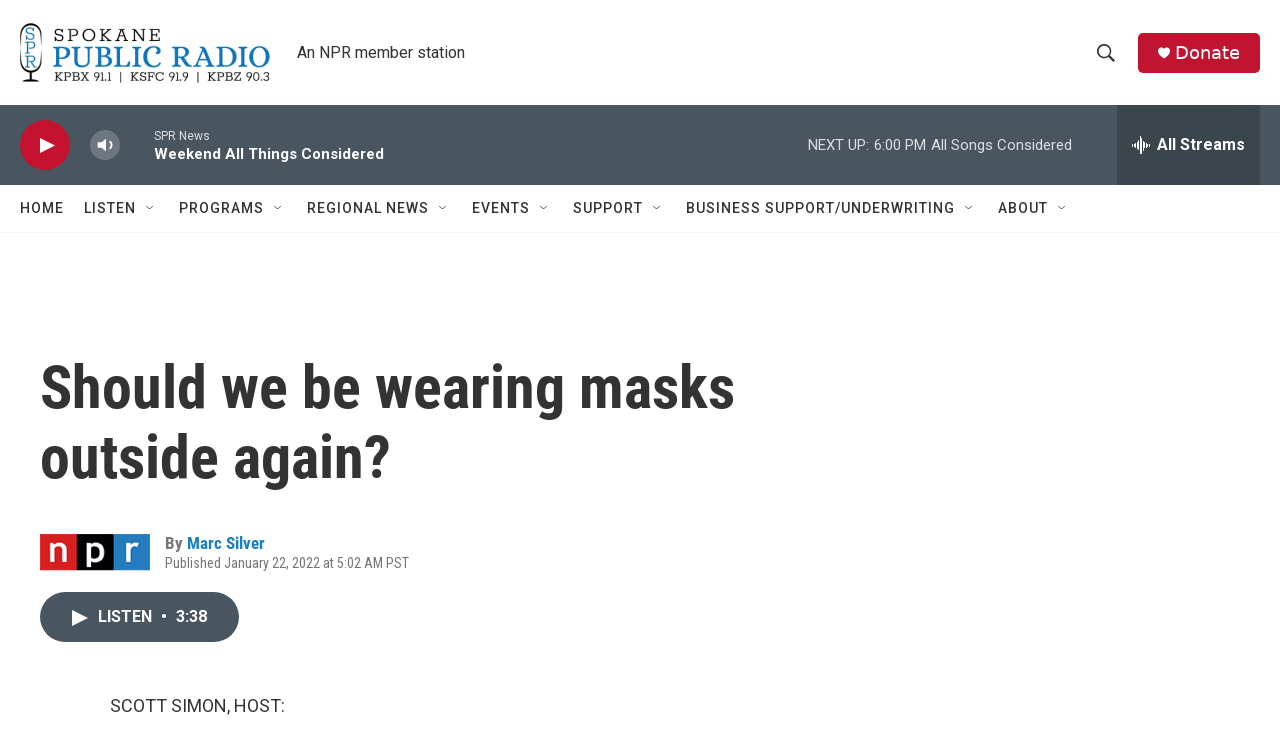

--- FILE ---
content_type: text/html; charset=utf-8
request_url: https://www.google.com/recaptcha/api2/aframe
body_size: 265
content:
<!DOCTYPE HTML><html><head><meta http-equiv="content-type" content="text/html; charset=UTF-8"></head><body><script nonce="tpVoSbD2dgKou5uK-H0-AA">/** Anti-fraud and anti-abuse applications only. See google.com/recaptcha */ try{var clients={'sodar':'https://pagead2.googlesyndication.com/pagead/sodar?'};window.addEventListener("message",function(a){try{if(a.source===window.parent){var b=JSON.parse(a.data);var c=clients[b['id']];if(c){var d=document.createElement('img');d.src=c+b['params']+'&rc='+(localStorage.getItem("rc::a")?sessionStorage.getItem("rc::b"):"");window.document.body.appendChild(d);sessionStorage.setItem("rc::e",parseInt(sessionStorage.getItem("rc::e")||0)+1);localStorage.setItem("rc::h",'1768698825946');}}}catch(b){}});window.parent.postMessage("_grecaptcha_ready", "*");}catch(b){}</script></body></html>